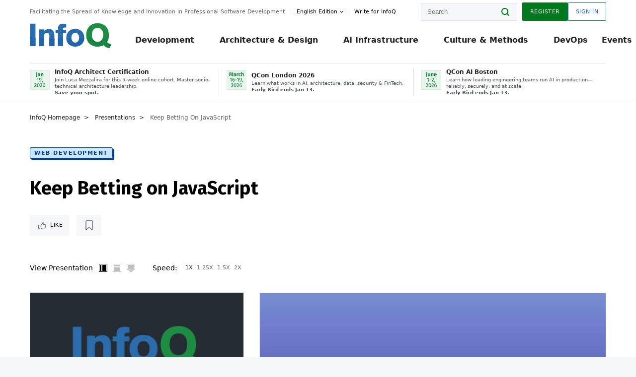

--- FILE ---
content_type: text/css
request_url: https://cdn.infoq.com/statics_s2_20251230094656/styles/print.css
body_size: 682
content:
@media print{*{display:block!important}body{font-family:Georgia,"Times New Roman",Times,serif;font-size:1.0625rem;color:#000;background:#fff;margin:0 auto;width:100%;margin:0;padding:0;line-height:1.5}@page{margin:2cm;orphans:2;widows:2}h1,h2,h3,h4,h5{margin-top:30px;page-break-after:avoid;page-break-inside:avoid;line-height:1.25}h1{font-size:2rem}h2{font-size:1.6rem}h3{font-size:1.25rem}h4{font-size:1.125rem}a,blockquote{page-break-inside:avoid!important}a{color:#000}p{font-size:1.0625rem}a,em,strong{display:inline!important}ul{page-break-before:avoid!important}blockquote{margin:0;border-left:2px solid #000;padding-left:15px;font-style:italic}blockquote,pre{display:block}figure,img,li,p{display:block;page-break-inside:avoid!important;page-break-after:avoid!important}.article__content a{text-decoration:underline}.article__content ul{list-style-type:square}.article__content li{padding-left:0!important;display:list-item!important}.article__content img{margin-left:auto;margin-right:auto;max-width:100%!important;height:auto!important}.article__content code>*,.article__content p code,.article__content pre>*{display:inline!important}.article__content td{display:table-cell!important}.article__content tr{display:table-row!important}#MathJax_Message,.announcement,.article__actions,.article__category,.article__fromTopic,.article__metadata,.article__more,.box__prsp,.button,.commentLinkText,.comments,.crumbs,.intbt,.popups,.promo,.prsp,.related__group,.separator,.subscribe-box,.sumome-image-sharer,.sumome-share-client-wrapper,.tabs,.takeaways h3:before,.transcript__tabs,[class^=MathJax_],body .actions__right.notice,body .promo.show,body .subscribe-box,button,footer,form,header,iframe,script,style,title,ul:not(.no-style)>li:before{display:none!important}main:after{color:#777!important;font-size:.75rem;padding:20px 0;text-align:center!important;display:block;width:100%;content:"Please see https://www.infoq.com for the latest version of this information."}}

--- FILE ---
content_type: application/javascript
request_url: https://cdn.infoq.com/statics_s2_20251230094656/scripts/video/PresentationUI.js
body_size: 1195
content:
/*globals $, setTimeout, i18nMinimize, i18nFullScreen*/
$(function () {
    'use strict';

// the presentation page has the following components
// - video container
       var $playerContainer = $('#playerContainer'),
// - slides container
        $slidesContainer = $('#slideContainer'),

// - demo is a special view that is meant to display the video in whole width, even if the slides need to be hidden.
//      the purpose of this mode is to allow the user to follow what's happening on the presenter's screen. A demo is a video screencast.
        inDemo = false,
// - the transition from presentation to demo and from demo to presentations are done in an animated transition, configured here:
        transitionTime = 2000, // milliseconds, default is for InfoQ player
        isHTML5Player = $('video#video').length > 0;

// START PROCESSING
    var deleteVideoPosterAttributeForIOSLowerThan4 = function () {
        // ios lower then 4 does not play video if both poster and source attributes are used.
        var ua = navigator.userAgent,
            uaindex,
            userOS,
            userOSver;
        // determine OS
        if (ua.match(/iPad/i) || ua.match(/iPhone/i)) {
            userOS = 'iOS';
            uaindex = ua.indexOf('OS ');
            if (uaindex !== -1) {
                userOSver = ua.substr(uaindex + 3, 3).replace('_', '.');
                if (userOSver < 4) {
                    $('#video').removeAttr("poster");
                }
            }
        }
    };

    deleteVideoPosterAttributeForIOSLowerThan4();

    // only bother if there are demos
    if (demoTimings) {
        var demoSwitches = demoTimings.split(',');
        for (var i = 0; i < demoSwitches.length; i++) {
            demoSwitches[i] = parseInt(demoSwitches[i]) * 1000; // translate to milliseconds
        }

        $(window).on('player__playing', function(evt, extra) {
            var idx = getLastSwitchIdx(extra.position_in_ms);
            if (idx % 2 === 0) {
                if (!inDemo) {
                    inDemo = true;
                    infoq.event.trigger('demoIn');
                }
            } else {
                if (inDemo) {
                    inDemo = false;
                    infoq.event.trigger('demoOut');
                }
            }
            return false; // for now the only consumer of the event.
        });
    }

    function getLastSwitchIdx(ms) {
        for (var i = 0; i < demoSwitches.length; i++) {
            var offset = 0; // transitioning from presentation to demo has to be started 2s before the demo starts, 
            //as it takes 2s for the animation to complete. At the moment it is completed, the demo should already be max size
            if (i % 2 === 0) {
                offset = transitionTime;
            }
            if (ms + offset <= demoSwitches[i]) {
                return i - 1;
            }
            if (i === demoSwitches.length) {
                return i;
            }
        }
    }

});

// for downloading mp3 and pdf
$(function () {
    infoq.event.on('download', function(e) {
        if(e.targetType=="mp3"){
            UserActions_Profile.forceUpdateProfile(PresentationDownloads.loadMp3);
        }
        if(e.targetType=="slides"){
            UserActions_Profile.forceUpdateProfile(PresentationDownloads.loadPdf);
        }
    });
});

var PresentationDownloads = {
    loadMp3: function() {
        // we might have a force update popup displayed here, close it first
        infoq.event.trigger("modalClose");
        $('#mp3Form').submit();
    },
    loadPdf: function() {
        // we might have a force update popup displayed here, close it first
        infoq.event.trigger("modalClose");
        $('#pdfForm').submit();
    }
};